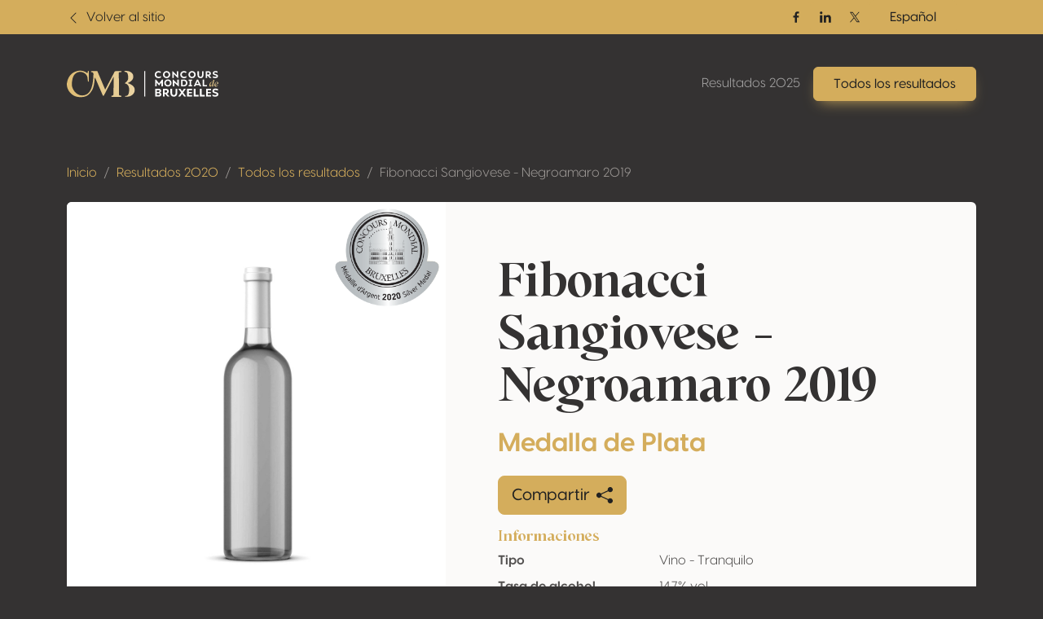

--- FILE ---
content_type: text/html; charset=UTF-8
request_url: https://results.concoursmondial.com/index.php/es/resultados/2020/153940-fibonacci-sangiovese-negroamaro-2019
body_size: 10905
content:
<!doctype html>
<html lang="es" data-bs-theme="dark">
<head>

    <meta charset="UTF-8">
    <meta name="viewport"
          content="width=device-width, user-scalable=no, initial-scale=1.0, maximum-scale=1.0, minimum-scale=1.0">
    <meta http-equiv="X-UA-Compatible" content="ie=edge">

    <!-- SEO Meta -->
    <title>Fibonacci Sangiovese - Negroamaro 2019 • Concours Mondial de Bruxelles</title><meta name="description" content="Fibonacci Sangiovese - Negroamaro 2019"><link rel="alternate" hreflang="fr" href="https://results.concoursmondial.com/index.php/fr/resultats/2020/153940-fibonacci-sangiovese-negroamaro-2019"/><link rel="alternate" hreflang="en" href="https://results.concoursmondial.com/index.php/en/results/2020/153940-fibonacci-sangiovese-negroamaro-2019"/><link rel="alternate" hreflang="it" href="https://results.concoursmondial.com/index.php/it/risultati/2020/153940-fibonacci-sangiovese-negroamaro-2019"/><link rel="alternate" hreflang="pt" href="https://results.concoursmondial.com/index.php/pt/resultados/2020/153940-fibonacci-sangiovese-negroamaro-2019"/><link rel="alternate" hreflang="de" href="https://results.concoursmondial.com/index.php/de/ergebnisse/2020/153940-fibonacci-sangiovese-negroamaro-2019"/><meta property="og:title" content="Fibonacci Sangiovese - Negroamaro 2019" /><meta property="og:site_name" content="Concours Mondial de Bruxelles 2025" /><meta property="og:description" content="Fibonacci Sangiovese - Negroamaro 2019" /><meta property="og:type" content="website" /><meta property="og:url" content="https://results.concoursmondial.com/index.php/es/resultados/2020/153940-fibonacci-sangiovese-negroamaro-2019" /><meta property="og:image" content="https://docs.concoursmondial.com/linked/CMB2020/reg/56575/8bde2364-d5b1-41aa-bd24-c3bd80cec7ef.jpeg" /><meta name="twitter:title" content="Fibonacci Sangiovese - Negroamaro 2019" /><meta name="twitter:description" content="Fibonacci Sangiovese - Negroamaro 2019" /><meta name="twitter:url" content="https://results.concoursmondial.com/index.php/es/resultados/2020/153940-fibonacci-sangiovese-negroamaro-2019" /><meta name="twitter:images0" content="https://docs.concoursmondial.com/linked/CMB2020/reg/56575/8bde2364-d5b1-41aa-bd24-c3bd80cec7ef.jpeg" /><script type="application/ld+json">{"@context":"https://schema.org","@type":"WebPage","name":"Concours Mondial de Bruxelles","description":"Concours Mondial de Bruxelles"}</script>

    <!-- CSS & JS Files -->
    <link href="https://results.concoursmondial.com/css/app.css" rel="stylesheet">

            <!-- Google Tag Manager -->
        <script async="" src="https://www.googletagmanager.com/gtag/js?id=G-SWS3NMLJLT"></script>
        <script>
            window.dataLayer = window.dataLayer || [];
            function gtag() { dataLayer.push(arguments) }
            gtag('js', new Date());
            gtag('config', 'G-SWS3NMLJLT');
        </script>
    
            <!-- Matomo -->
        <script>
            var _paq = window._paq = window._paq || [];
            _paq.push(['trackPageView']);
            _paq.push(['enableLinkTracking']);
            _paq.push(['requireCookieConsent']);
            (function() {
                var u="//analytics.softedge.be/";
                _paq.push(['setTrackerUrl', u+'matomo.php']);
                _paq.push(['setSiteId', '7']);
                var d=document, g=d.createElement('script'), s=d.getElementsByTagName('script')[0];
                g.async=true; g.src=u+'matomo.js'; s.parentNode.insertBefore(g,s);
            })();
        </script>
    
</head>
<body>

    <header class="position-absolute top-0 z-2 w-100">
	<nav class="navbar top-bar">
		<div class="container">
			<div class="row justify-content-between align-items-center w-100">

                <div class="col-6 d-flex align-items-center">
                    <a class="text-bg-primary" href="https://concoursmondial.com/">
                        <svg xmlns="http://www.w3.org/2000/svg" width="1em" height="1em" viewBox="0 0 16 16" fill="currentColor" class="bi bi-chevron-left me-1">
                            <path fill-rule="evenodd" d="M11.354 1.646a.5.5 0 0 1 0 .708L5.707 8l5.647 5.646a.5.5 0 0 1-.708.708l-6-6a.5.5 0 0 1 0-.708l6-6a.5.5 0 0 1 .708 0z"></path>
                        </svg>
                        <span> Volver al sitio </span>
                    </a>
                </div>

                <div class="col-6 d-flex justify-content-end align-items-center">

                    <div class="hstack d-none d-md-flex align-items-center gap-2">

                                                    <a href="https://www.facebook.com/concoursmondial/" class="btn btn-sm text-bg-primary btn-icon btn-facebook" target="_blank" rel="noopener">
                                <span class="visually-hidden">Facebook</span>
                                <svg xmlns="http://www.w3.org/2000/svg" width="1em" height="1em" viewBox="0 0 24 24">
                                    <path fill="currentColor" d="M13.397 20.997v-8.196h2.765l.411-3.209h-3.176V7.548c0-.926.258-1.56 1.587-1.56h1.684V3.127A22.336 22.336 0 0 0 14.201 3c-2.444 0-4.122 1.492-4.122 4.231v2.355H7.332v3.209h2.753v8.202h3.312z">
                                    </path>
                                </svg>
                            </a>
                        
                                                    <a href="https://www.linkedin.com/company/concoursmondial/" class="btn btn-sm text-bg-primary btn-icon btn-linkedin" target="_blank" rel="noopener">
                                <span class="visually-hidden">Linkedin</span>
                                <svg xmlns="http://www.w3.org/2000/svg" width="1em" height="1em" viewBox="0 0 24 24">
                                    <circle fill="currentColor" cx="4.983" cy="5.009" r="2.188"></circle>
                                    <path fill="currentColor" d="M9.237 8.855v12.139h3.769v-6.003c0-1.584.298-3.118 2.262-3.118 1.937 0 1.961 1.811 1.961 3.218v5.904H21v-6.657c0-3.27-.704-5.783-4.526-5.783-1.835 0-3.065 1.007-3.568 1.96h-.051v-1.66H9.237zm-6.142 0H6.87v12.139H3.095z">
                                    </path>
                                </svg>
                            </a>
                        
                                                    <a href="https://twitter.com/concoursmondial/" class="btn btn-sm text-bg-primary btn-icon btn-twitter" target="_blank" rel="noopener">
                                <span class="visually-hidden">Twitter / X</span>
                                <svg xmlns="http://www.w3.org/2000/svg" width="1em" height="1em" viewBox="0 0 12 12">
                                    <path fill="currentColor" d="m6.76 5.371 2.978-3.46h-.706L6.447 4.914 4.382 1.91H2l3.123 4.545L2 10.085h.706l2.73-3.174 2.18 3.173h2.382L6.76 5.371Zm-.966 1.124-.317-.453-2.517-3.6h1.084l2.031 2.905.317.453 2.64 3.777H7.95L5.794 6.495Z"></path>
                                </svg>
                            </a>
                        
                    </div>

                    <div>
                        <div>
                            <div class="dropdown">
                                <button class="btn btn-primary dropdown-toggle" type="button" data-bs-toggle="dropdown" aria-expanded="false">
                                    Español
                                </button>
                                <ul class="dropdown-menu">
                                                                            <li>
                                            <a class="dropdown-item" href="https://results.concoursmondial.com/index.php/fr/resultats/2020/153940-fibonacci-sangiovese-negroamaro-2019">
                                                Français
                                            </a>
                                        </li>
                                                                            <li>
                                            <a class="dropdown-item" href="https://results.concoursmondial.com/index.php/en/results/2020/153940-fibonacci-sangiovese-negroamaro-2019">
                                                English
                                            </a>
                                        </li>
                                                                            <li>
                                            <a class="dropdown-item" href="https://results.concoursmondial.com/index.php/es/resultados/2020/153940-fibonacci-sangiovese-negroamaro-2019">
                                                Español
                                            </a>
                                        </li>
                                                                            <li>
                                            <a class="dropdown-item" href="https://results.concoursmondial.com/index.php/it/risultati/2020/153940-fibonacci-sangiovese-negroamaro-2019">
                                                Italiano
                                            </a>
                                        </li>
                                                                            <li>
                                            <a class="dropdown-item" href="https://results.concoursmondial.com/index.php/pt/resultados/2020/153940-fibonacci-sangiovese-negroamaro-2019">
                                                Portugués
                                            </a>
                                        </li>
                                                                            <li>
                                            <a class="dropdown-item" href="https://results.concoursmondial.com/index.php/de/ergebnisse/2020/153940-fibonacci-sangiovese-negroamaro-2019">
                                                Deutsch
                                            </a>
                                        </li>
                                                                    </ul>
                            </div>
                        </div>
                    </div>

                    
                </div>
			</div>
		</div>
	</nav>

	<nav class="navbar navbar-dark navbar-expand-md">
		<div class="container">

            <a class="navbar-brand" href="https://results.concoursmondial.com/index.php/es/resultados">
				<svg xmlns="http://www.w3.org/2000/svg" xmlns:xlink="http://www.w3.org/1999/xlink" data-name="Calque 1" viewBox="0 0 1080 188.48">
					<defs>
						<linearGradient id="a" x1="991.63" x2="1107.27" y1="89.11" y2="89.11" data-name="Or" gradientUnits="userSpaceOnUse">
							<stop offset="0" stop-color="#debb6f"></stop>
							<stop offset="1" stop-color="#ebd6a9"></stop>
						</linearGradient>
						<linearGradient xlink:href="#a" id="b" x1="991.63" x2="1107.27" y1="96.78" y2="96.78" data-name="Or"></linearGradient>
						<linearGradient xlink:href="#a" id="c" x1="-45.13" x2="553.96" y1="94.24" y2="94.24" data-name="Or"></linearGradient>
						<linearGradient xlink:href="#a" id="d" x1="-45.13" x2="553.96" y1="93.64" y2="93.64" data-name="Or"></linearGradient>
					</defs>
					<path fill="#fff" d="M626.56 28.28c0-15.28 11.72-25.47 26.52-25.47 6.91 0 13.68 2.16 18.49 5.93l-4.54 7.74-.49.14c-3.49-2.93-8.93-4.26-12.98-4.26-8.65 0-16.05 6.28-16.05 15.77s7.88 15.7 16.68 15.7c5.58 0 11.93-2.09 15.7-5.23h.77v9.7c-4.05 3-10.88 5.02-18.14 5.02-14.23 0-25.96-10.05-25.96-25.05Zm58.34-.21c0-14.51 11.37-25.26 25.96-25.26s25.96 10.75 25.96 25.26-11.44 25.26-25.96 25.26-25.96-10.75-25.96-25.26Zm40.96 0c0-9.07-6.7-15.63-15-15.63-8.72 0-15 6.7-15 15.63s6.35 15.63 15 15.63 15-6.63 15-15.63ZM794.2 3.64v48.84h-3.14l-28.4-27.91v27.91h-10.75V3.64h3.07l28.47 28.75V3.64h10.75Zm14.02 24.64c0-15.28 11.72-25.47 26.52-25.47 6.91 0 13.68 2.16 18.49 5.93l-4.54 7.74-.49.14c-3.49-2.93-8.93-4.26-12.98-4.26-8.65 0-16.05 6.28-16.05 15.77s7.88 15.7 16.68 15.7c5.58 0 11.93-2.09 15.7-5.23h.77v9.7c-4.05 3-10.88 5.02-18.14 5.02-14.23 0-25.96-10.05-25.96-25.05Zm58.09-.21c0-14.51 11.37-25.26 25.96-25.26s25.96 10.75 25.96 25.26-11.44 25.26-25.96 25.26-25.96-10.75-25.96-25.26Zm40.96 0c0-9.07-6.7-15.63-15-15.63-8.72 0-15 6.7-15 15.63s6.35 15.63 15 15.63 15-6.63 15-15.63Zm23.91 2.44V3.64h10.75v27.21c0 7.74 4.05 12.7 10.75 12.7s10.61-5.02 10.61-12.84V3.64h10.75V30.5c0 14.1-8.72 22.82-21.49 22.82S931.2 44.6 931.2 30.5Zm98.83 20.93-.56 1.05h-11.23l-14.3-16.33h-3.98v16.33h-10.26V3.64h17.65c11.65 0 19.4 6.49 19.4 16.12 0 7.05-4.4 12.84-11.58 15.21l14.86 16.47Zm-30.07-23.38h6.21c6.42.07 10.19-3.35 10.19-7.81s-3.77-7.61-10.19-7.61h-6.21v15.42Zm41.39 21.99-1.75-10.12.21-.14a39.57 39.57 0 0 0 17.03 4.4c5.86 0 9.84-1.95 9.84-5.3 0-2.51-1.75-3.91-4.54-4.88l-12.63-3.49c-6.98-2.37-9.49-7.75-9.49-12.98 0-9.35 7.75-14.72 19.05-14.72 5.72 0 12.21 1.4 15.21 3.21v9.7c-3.77-2.58-10.05-3.91-14.86-3.91-6.42 0-8.65 2.37-8.65 5.65 0 1.6.56 3.91 4.33 5.16l12.14 3.63c6.28 1.81 10.12 6.21 10.12 12.42 0 9.28-8.37 14.65-20.03 14.65-4.68 0-11.65-1.4-15.98-3.28ZM684.9 63.19v48.84h-10.75V84.4l-16.19 20.79h-1.68L640.09 84.4v27.63h-10.75V63.19h6.42l21.35 27.84 21.28-27.84h6.49Zm9.35 24.42c0-14.51 11.37-25.26 25.96-25.26s25.96 10.75 25.96 25.26-11.44 25.26-25.96 25.26-25.96-10.75-25.96-25.26Zm40.96 0c0-9.07-6.7-15.63-15-15.63-8.72 0-15 6.7-15 15.63s6.35 15.63 15 15.63 15-6.63 15-15.63Zm62.58-24.42v48.84h-3.14l-28.4-27.91v27.91H755.5V63.19h3.07l28.47 28.75V63.19h10.75Zm61.75 24.42c0 14.58-9.98 24.42-24.49 24.42h-20.58V63.19h20.58c14.86 0 24.49 9.91 24.49 24.42Zm-10.96 0c0-8.93-5.58-14.93-13.96-14.93h-9.42v29.87h9.42c8.51 0 13.96-6.07 13.96-14.93Zm36.92-15.35v30.7h6.77v9.07h-24.28v-9.07h6.77v-30.7h-6.77v-9.07h24.28v9.07h-6.77Zm57.37 30.36h-23.38l-4.12 9.42h-10.88l22.47-48.84h8.37l22.61 48.84h-10.89l-4.19-9.42Zm-3.84-8.72-7.88-17.79-7.82 17.79h15.7Zm59.41 8.37v9.77h-30.49V63.2h10.75v39.07h19.75Z"></path>
					<path fill="url(#a)" d="m1049.26 99.69.28.49c-3.28 7.4-8.51 13.26-11.72 13.26-2.86 0-3.98-4.6-.49-16.89l-.21-.21c-5.37 12-11.37 17.03-15.7 17.03-4.68 0-7.33-5.79-5.3-14.79 2.86-12.63 10.82-18.49 17.44-18.49 2.65 0 5.16.98 6.91 2.86l2.3-9.35c1.05-3.98 1.12-5.09-2.51-5.58l.21-.7c4.47-.28 7.12-1.25 11.65-2.51-3.07 11.09-6.77 26.1-9.42 36.7-2.3 9.28 1.12 7.75 6.56-1.81Zm-14.65-17.79c-6.49 0-11.3 9.91-11.86 17.86-.35 4.33.91 6.84 3.14 6.84 2.72 0 6.91-3.77 11.79-12.63 1.88-6.98.84-2.72 2.44-9.77-1.95-1.6-3.77-2.3-5.51-2.3Z"></path>
					<path fill="url(#b)" d="M1078.08 100.1c-5.23 10.61-11.44 13.26-16.12 13.33-7.47.14-12.14-6.14-9.63-16.19 2.51-10.12 10.26-16.61 17.51-17.1 5.16-.35 9.35 2.3 9.98 8.3.28 2.23.35 5.37-21.14 12.07.7 5.09 3.21 8.3 7.88 8.02 0 0 5.58.42 10.96-8.79l.56.35Zm-4.95-11.65c-.42-3.28-1.95-6.35-5.3-6.35-.63 0-1.4.14-2.16.42-4.05 1.33-7.47 7.54-7.19 16.05 0 .21 0 .42.07.63 13.05-5.3 14.86-8.3 14.58-10.75Z"></path>
					<path fill="#fff" d="M673.79 169.79c0 8.37-7.02 14.59-17.46 14.59h-26.15v-55.82h22.97c12.36 0 19.06 6.7 19.06 15.23 0 6.3-4.55 11-9.89 12.36 6.22 1.2 11.48 6.38 11.48 13.64Zm-22.73-31.26h-8.77v14.19h8.21c6.06 0 9.65-2.79 9.65-7.02 0-4.55-3.19-7.18-9.09-7.18Zm10.53 29.5c0-3.99-3.51-7.1-8.77-7.1h-10.53v13.48h10.53c5.26 0 8.77-2.39 8.77-6.38Zm69.06 15.16-.64 1.2h-12.84l-16.35-18.66h-4.55v18.66h-11.72v-55.82h20.17c13.32 0 22.17 7.42 22.17 18.42 0 8.05-5.02 14.67-13.24 17.38l16.99 18.82Zm-34.37-26.71h7.1c7.34.08 11.64-3.83 11.64-8.93s-4.31-8.69-11.64-8.69h-7.1v17.62Zm41.86 2.79v-30.7h12.28v31.1c0 8.85 4.63 14.51 12.28 14.51s12.12-5.74 12.12-14.67v-30.94h12.28v30.7c0 16.11-9.97 26.07-24.56 26.07s-24.4-9.97-24.4-26.07Zm111 24.16v.96H835.9l-14.19-19.78-14.19 19.78H794.2v-.96l20.41-27.59-19.38-26.31v-.96h13.32l13.16 18.5 13.08-18.5h13.32v.96l-19.22 26.31 20.25 27.59Zm20.1-44.02v12.6h22.09v9.49l-22.09.08v11.96h23.36v10.84h-35.64v-55.82h35.64v10.84h-23.36Zm70.09 33.81v11.16h-34.85v-55.82h12.28v44.66h22.57Zm43.86 0v11.16h-34.85v-55.82h12.28v44.66h22.57Zm21.29-33.81v12.6h22.09v9.49l-22.09.08v11.96h23.36v10.84H992.2v-55.82h35.64v10.84h-23.36Zm34.37 42.19-1.99-11.56.24-.16a45.22 45.22 0 0 0 19.46 5.02c6.7 0 11.24-2.23 11.24-6.06 0-2.87-1.99-4.47-5.18-5.58l-14.43-3.99c-7.97-2.71-10.84-8.85-10.84-14.83 0-10.68 8.85-16.82 21.77-16.82 6.54 0 13.96 1.59 17.38 3.67v11.08c-4.31-2.95-11.48-4.47-16.99-4.47-7.34 0-9.89 2.71-9.89 6.46 0 1.83.64 4.47 4.94 5.9l13.88 4.15c7.18 2.07 11.56 7.1 11.56 14.19 0 10.61-9.57 16.74-22.89 16.74-5.34 0-13.32-1.59-18.26-3.75Z"></path>
					<path fill="url(#c)" d="m156.6 75.28.5-69.55a4.13 4.13 0 1 0-8.26-.03v7.48a3.85 3.85 0 0 1-6.15 3.09l-5.31-3.96S112.26-6.06 76.11 2.08C39.97 10.22 11.37 34.96 1.48 83.16c-9.88 48.2 30.97 100.44 80.87 104.55 49.89 4.11 71.81-7.98 95.02-44.11 17.03-26.51 20.46-70.27 21.11-90.34.08-2.43 3.4-3.05 4.36-.82l53.28 123.84a4.68 4.68 0 0 0 8.45.3L334.4 41.61l-2 128.22a8.03 8.03 0 0 1-7.41 7.88l-4.03.31a4.27 4.27 0 0 0 .33 8.52h64.17a3.98 3.98 0 0 0 .87-7.86l-10.12-2.27a5.21 5.21 0 0 1-4.06-5.02l-1.67-155.75a4.48 4.48 0 0 1 4.08-4.52l12.19-.99a3.6 3.6 0 0 0-.29-7.19l-39.57.64a7.21 7.21 0 0 0-6.27 3.85l-67.13 127.68-55.98-131.6h-41.39a3.5 3.5 0 0 0-.88 6.89l4.55.74c5.56.9 9.67 5.68 9.71 11.31.24 30.87-3.03 125.53-51.07 147.66C80.81 196.65 33.25 137.72 35.78 94.4c2.53-43.32 12.13-70.6 40.32-82.21 28.2-11.61 67.87 6.05 71.45 38.5l2.87 24.89a3.1 3.1 0 0 0 6.17-.29Z"></path>
					<path fill="url(#d)" d="m418.93 9.17-4.97-.41a3.6 3.6 0 0 1 .29-7.19l11.95.19s32.56.61 44.41 24.74c7.03 14.3 3.72 31.46-7.45 42.83-6.27 6.39-15.89 13.33-30.63 19.19 0 0 50.18 12.29 51.5 45.65 1.33 33.36-27.82 51.42-54.73 51.55h-11.72a2.77 2.77 0 0 1-2.78-2.78 2.79 2.79 0 0 1 2.9-2.78c4.16.17 13.81.36 20.13-10.55 6.74-11.64 14.1-58.32-10.21-73.74a27.09 27.09 0 0 0-8.82-3.45c-3.17-.68-7.85-2.55-1.46-7.29 8.92-6.61 23.22-15.76 19.87-44.24-1.16-9.87-2.84-16.64-4.55-21.27a16.04 16.04 0 0 0-13.73-10.45Z"></path>
					<path fill="#fff" d="M551.87 2.81h6.9v181.58h-6.9z"></path>
				</svg>
			</a>

			<button class="d-md-none btn py-1 ps-3 pe-2 text-contrast-high bg-white bg-opacity-10 border border-1 gap-2" style="backdrop-filter: blur(6px);" type="button" data-bs-toggle="offcanvas" data-bs-target="#offcanvasNavbar" aria-controls="offcanvasNavbar" aria-label="Toggle navigation">
				Menu
				<svg xmlns="http://www.w3.org/2000/svg" width="2em" height="2em" viewBox="0 0 24 24">
					<path fill="currentColor" d="M4 6h16v2H4zm4 5h12v2H8zm5 5h7v2h-7z"></path>
				</svg>
			</button>

			<div class="offcanvas offcanvas-end text-end" tabindex="-1" data-bs-scroll="false" data-bs-backdrop="static" id="offcanvasNavbar" aria-labelledby="offcanvasNavbarLabel">

				<!-- Primary band on mobile -->
				<div class="position-absolute top-0 start-0 h-100 bg-primary d-md-none" style="width: 4rem;"></div>

				<div class="offcanvas-header z-1">
					<h1 class="offcanvas-title visually-hidden" id="offcanvasNavbarLabel">Navigation</h1>
					<a href="https://results.concoursmondial.com/index.php/es/resultados" class="d-flex justify-content-center align-items-center">
						<img style="height: 5rem; width: 5rem;" class="img-fluid" src="https://img.concoursmondial.com/logos/concours-mondial-bruxelles-medal.svg" alt="Concours Mondial de Bruxelles Medal">
					</a>
					<button type="button" class="btn-close" data-bs-dismiss="offcanvas" aria-label="Close"></button>
				</div>

				<div class="offcanvas-body">

                    <ul class="navbar-nav ms-auto mt-5 mt-md-0">
                        <li class="nav-item">
                            <a class="nav-link" href="https://results.concoursmondial.com/index.php/es/resultados"> Resultados 2025 </a>
                        </li>
                        <li class="nav-item">
                            <a class="btn btn-primary lift shadow-primary" role="button" href="https://results.concoursmondial.com/index.php/es/resultados/2025"> Todos los resultados </a>
                        </li>
                        <li class="nav-item d-md-none">
                                                    </li>
                    </ul>

					<!-- Socials + lang switch mobile -->
					<div class="hstack socials me-lg-4 d-md-none">

                                                    <a href="https://www.facebook.com/concoursmondial/" class="btn btn-sm text-white-50 btn-icon btn-facebook" target="_blank" rel="noopener">
                                <span class="visually-hidden">Facebook</span>
                                <svg xmlns="http://www.w3.org/2000/svg" width="1em" height="1em" viewBox="0 0 24 24">
                                    <path fill="currentColor" d="M13.397 20.997v-8.196h2.765l.411-3.209h-3.176V7.548c0-.926.258-1.56 1.587-1.56h1.684V3.127A22.336 22.336 0 0 0 14.201 3c-2.444 0-4.122 1.492-4.122 4.231v2.355H7.332v3.209h2.753v8.202h3.312z">
                                    </path>
                                </svg>
                            </a>
                        
                                                    <a href="https://www.linkedin.com/company/concoursmondial/" class="btn btn-sm text-white-50 btn-icon btn-linkedin" target="_blank" rel="noopener">
                                <span class="visually-hidden">Linkedin</span>
                                <svg xmlns="http://www.w3.org/2000/svg" width="1em" height="1em" viewBox="0 0 24 24">
                                    <circle fill="currentColor" cx="4.983" cy="5.009" r="2.188"></circle>
                                    <path fill="currentColor" d="M9.237 8.855v12.139h3.769v-6.003c0-1.584.298-3.118 2.262-3.118 1.937 0 1.961 1.811 1.961 3.218v5.904H21v-6.657c0-3.27-.704-5.783-4.526-5.783-1.835 0-3.065 1.007-3.568 1.96h-.051v-1.66H9.237zm-6.142 0H6.87v12.139H3.095z">
                                    </path>
                                </svg>
                            </a>
                        
                                                    <a href="https://twitter.com/concoursmondial/" class="btn btn-sm text-white-50 btn-icon btn-twitter" target="_blank" rel="noopener">
                                <span class="visually-hidden">Twitter / X</span>
                                <svg xmlns="http://www.w3.org/2000/svg" width="1em" height="1em" viewBox="0 0 12 12">
                                    <path fill="currentColor" d="m6.76 5.371 2.978-3.46h-.706L6.447 4.914 4.382 1.91H2l3.123 4.545L2 10.085h.706l2.73-3.174 2.18 3.173h2.382L6.76 5.371Zm-.966 1.124-.317-.453-2.517-3.6h1.084l2.031 2.905.317.453 2.64 3.777H7.95L5.794 6.495Z"></path>
                                </svg>
                            </a>
                        
						<!-- Lang switch mobile -->
						<div class="lang-switcher ms-auto d-xl-none">
                            <div class="dropup">
                                <button class="btn btn-dark hstack dropdown-toggle" type="button" data-bs-toggle="dropdown" aria-expanded="false">
                                    Español
                                    <svg class="ms-2 text-primary" xmlns="http://www.w3.org/2000/svg" width=".8em" height=".8em" fill="currentColor" viewBox="0 0 16 16">
                                        <path fill-rule="evenodd" d="M7.646 4.646a.5.5 0 0 1 .708 0l6 6a.5.5 0 0 1-.708.708L8 5.707l-5.646 5.647a.5.5 0 0 1-.708-.708l6-6z"/>
                                    </svg>
                                </button>
                                <ul class="dropdown-menu">
                                                                            <li>
                                            <a class="dropdown-item" href="https://results.concoursmondial.com/index.php/fr/resultats/2020/153940-fibonacci-sangiovese-negroamaro-2019">
                                                Français
                                            </a>
                                        </li>
                                                                            <li>
                                            <a class="dropdown-item" href="https://results.concoursmondial.com/index.php/en/results/2020/153940-fibonacci-sangiovese-negroamaro-2019">
                                                English
                                            </a>
                                        </li>
                                                                            <li>
                                            <a class="dropdown-item" href="https://results.concoursmondial.com/index.php/es/resultados/2020/153940-fibonacci-sangiovese-negroamaro-2019">
                                                Español
                                            </a>
                                        </li>
                                                                            <li>
                                            <a class="dropdown-item" href="https://results.concoursmondial.com/index.php/it/risultati/2020/153940-fibonacci-sangiovese-negroamaro-2019">
                                                Italiano
                                            </a>
                                        </li>
                                                                            <li>
                                            <a class="dropdown-item" href="https://results.concoursmondial.com/index.php/pt/resultados/2020/153940-fibonacci-sangiovese-negroamaro-2019">
                                                Portugués
                                            </a>
                                        </li>
                                                                            <li>
                                            <a class="dropdown-item" href="https://results.concoursmondial.com/index.php/de/ergebnisse/2020/153940-fibonacci-sangiovese-negroamaro-2019">
                                                Deutsch
                                            </a>
                                        </li>
                                                                    </ul>
                            </div>
                        </div>

					</div>

				</div>
			</div>
		</div>
	</nav>
</header>

    <div class="modal fade" role="dialog" tabindex="-1" id="share">
    <div class="modal-dialog modal-dialog-centered" role="document">
        <div class="modal-content">

            <div class="modal-header">
                <h4 class="modal-title"> Compartir </h4>
                <button type="button" class="btn-close" data-bs-dismiss="modal" aria-label="Close"></button>
            </div>

            <div class="modal-body">
                <div class="row">

                    <div class="col-6 col-sm-4 d-flex flex-column align-items-center mb-3">
                        <div class="btn-social-link">
                            <a target="_blank" href="http://www.facebook.com/sharer.php?u=https%3A%2F%2Fresults.concoursmondial.com%2Findex.php%2Fes%2Fresultados%2F2020%2F153940-fibonacci-sangiovese-negroamaro-2019">
                                <svg xmlns="http://www.w3.org/2000/svg" width="1em" height="1em" viewBox="0 0 24 24" fill="none" class="h1">
                                    <path d="M9.19795 21.5H13.198V13.4901H16.8021L17.198 9.50977H13.198V7.5C13.198 6.94772 13.6457 6.5 14.198 6.5H17.198V2.5H14.198C11.4365 2.5 9.19795 4.73858 9.19795 7.5V9.50977H7.19795L6.80206 13.4901H9.19795V21.5Z" fill="currentColor"></path>
                                </svg>
                                <span> Facebook </span>
                            </a>
                        </div>
                    </div>

                    <div class="col-6 col-sm-4 d-flex flex-column align-items-center mb-3">
                        <div class="btn-social-link">
                            <a target="_blank" href="http://twitter.com/share?url=https%3A%2F%2Fresults.concoursmondial.com%2Findex.php%2Fes%2Fresultados%2F2020%2F153940-fibonacci-sangiovese-negroamaro-2019">
                            <svg xmlns="http://www.w3.org/2000/svg" width="1em" height="1em" fill="currentColor" viewBox="0 0 16 16" class="h1 pt-2">
                                <path d="M12.6.75h2.454l-5.36 6.142L16 15.25h-4.937l-3.867-5.07-4.425 5.07H.316l5.733-6.57L0 .75h5.063l3.495 4.633L12.601.75Zm-.86 13.028h1.36L4.323 2.145H2.865l8.875 11.633Z"/>
                            </svg>
                                <span> Twitter / X </span>
                            </a>
                        </div>
                    </div>

                    <div class="col-6 col-sm-4 d-flex flex-column align-items-center mb-3">
                        <div class="btn-social-link">
                            <a target="_blank" href="https://www.linkedin.com/shareArticle?mini=true&url=https%3A%2F%2Fresults.concoursmondial.com%2Findex.php%2Fes%2Fresultados%2F2020%2F153940-fibonacci-sangiovese-negroamaro-2019">
                                <svg xmlns="http://www.w3.org/2000/svg" width="1em" height="1em" viewBox="0 0 24 24" fill="none" class="h1">
                                    <path d="M14.8284 12L16.2426 13.4142L19.071 10.5858C20.6331 9.02365 20.6331 6.49099 19.071 4.9289C17.509 3.3668 14.9763 3.3668 13.4142 4.9289L10.5858 7.75732L12 9.17154L14.8284 6.34311C15.6095 5.56206 16.8758 5.56206 17.6568 6.34311C18.4379 7.12416 18.4379 8.39049 17.6568 9.17154L14.8284 12Z" fill="currentColor"></path>
                                    <path d="M12 14.8285L13.4142 16.2427L10.5858 19.0711C9.02372 20.6332 6.49106 20.6332 4.92896 19.0711C3.36686 17.509 3.36686 14.9764 4.92896 13.4143L7.75739 10.5858L9.1716 12L6.34317 14.8285C5.56212 15.6095 5.56212 16.8758 6.34317 17.6569C7.12422 18.4379 8.39055 18.4379 9.1716 17.6569L12 14.8285Z" fill="currentColor"></path>
                                    <path d="M14.8285 10.5857C15.219 10.1952 15.219 9.56199 14.8285 9.17147C14.4379 8.78094 13.8048 8.78094 13.4142 9.17147L9.1716 13.4141C8.78107 13.8046 8.78107 14.4378 9.1716 14.8283C9.56212 15.2188 10.1953 15.2188 10.5858 14.8283L14.8285 10.5857Z" fill="currentColor"></path>
                                </svg>
                                <span> LinkedIn </span>
                            </a>
                        </div>
                    </div>

                    <div class="col">
                        <p class="mb-3 fw-bold"> Enlace de página </p>
                        <div class="input-group">
                            <input class="form-control" id="copyClipboard" type="text" readonly="" value="https://results.concoursmondial.com/index.php/es/resultados/2020/153940-fibonacci-sangiovese-negroamaro-2019" />
                            <button onclick="navigator.clipboard.writeText('https://results.concoursmondial.com/index.php/es/resultados/2020/153940-fibonacci-sangiovese-negroamaro-2019')" class="btn border-1 border-top border-bottom border-end" type="button">
                                Copiar
                                <svg xmlns="http://www.w3.org/2000/svg" width="1em" height="1em" viewBox="0 0 16 16" fill="currentColor" class="bi bi-clipboard-plus ms-2">
                                    <path fill-rule="evenodd" d="M4 1.5H3a2 2 0 0 0-2 2V14a2 2 0 0 0 2 2h10a2 2 0 0 0 2-2V3.5a2 2 0 0 0-2-2h-1v1h1a1 1 0 0 1 1 1V14a1 1 0 0 1-1 1H3a1 1 0 0 1-1-1V3.5a1 1 0 0 1 1-1h1v-1z"></path>
                                    <path fill-rule="evenodd" d="M9.5 1h-3a.5.5 0 0 0-.5.5v1a.5.5 0 0 0 .5.5h3a.5.5 0 0 0 .5-.5v-1a.5.5 0 0 0-.5-.5zm-3-1A1.5 1.5 0 0 0 5 1.5v1A1.5 1.5 0 0 0 6.5 4h3A1.5 1.5 0 0 0 11 2.5v-1A1.5 1.5 0 0 0 9.5 0h-3zM8 7a.5.5 0 0 1 .5.5V9H10a.5.5 0 0 1 0 1H8.5v1.5a.5.5 0 0 1-1 0V10H6a.5.5 0 0 1 0-1h1.5V7.5A.5.5 0 0 1 8 7z"></path>
                                </svg>
                            </button>
                        </div>
                    </div>

                </div>
            </div>

            <div class="modal-footer">
                <button class="btn btn-outline-primary" type="button" data-bs-dismiss="modal"> Ok </button>
            </div>

        </div>
    </div>
</div>

    <section>
            <div class="container">
                <div class="row">
                    <div class="col-12 mb-3">
                        <nav>
                            <ol class="breadcrumb">
                                <li class="breadcrumb-item"> <a href="https://concoursmondial.com/"> Inicio </a> </li>
                                <li class="breadcrumb-item active"> <a href="https://results.concoursmondial.com/index.php/es/resultados"> Resultados 2020 </a> </li>
                                <li class="breadcrumb-item active"> <a href="https://results.concoursmondial.com/index.php/es/resultados/2020"> Todos los resultados </a> </li>
                                <li class="breadcrumb-item active"> Fibonacci Sangiovese - Negroamaro 2019 </li>
                            </ol>
                        </nav>
                    </div>
                </div>
            </div>

            <div class="container">
                <div class="row g-0">
                    <div class="col-12">
                        <div class="card bg-transparent" data-bs-theme="light">
                            <div class="row g-0 bg-lighter">
                                <div class="col-12 col-lg-5 position-relative bg-lightest py-5">
                                    <div class="product-image">
                                         <img src="https://results.concoursmondial.com/img/wine_bottle.jpg" alt="Silver Medal" />                                     </div>
                                    <div class="product-medal">
                                        <img src="https://img.concoursmondial.com/medals/web/cmb2020-silver-medal.png" alt="Silver Medal" />
                                    </div>
                                </div>

                                <div class="col-12 col-lg-7 ps-lg-5 py-lg-5">
                                    <div class="card-body">
                                    <h1 class="display-3 text-contrast-higher"> Fibonacci Sangiovese - Negroamaro 2019 </h1>
                                    <h2 class="fw-bold text-primary ff-body"> Medalla de Plata </h2>

                                    
                                    <div class="my-3">
                                        <button class="btn btn-lg btn-primary" type="button" data-bs-toggle="modal" data-bs-target="#share">
                                            Compartir
                                            <svg xmlns="http://www.w3.org/2000/svg" width="1em" height="1em" viewBox="0 0 16 16" fill="currentColor" class="bi bi-share-fill ms-2">
                                                <path fill-rule="evenodd" d="M11 2.5a2.5 2.5 0 1 1 .603 1.628l-6.718 3.12a2.499 2.499 0 0 1 0 1.504l6.718 3.12a2.5 2.5 0 1 1-.488.876l-6.718-3.12a2.5 2.5 0 1 1 0-3.256l6.718-3.12A2.5 2.5 0 0 1 11 2.5z"></path>
                                            </svg>
                                        </button>
                                    </div>

                                    <h3 class="fw-bold mb-2 text-primary fs-5"> Informaciones </h3>

                                    <dl class="row mb-4">
                                        <dt class="col-4"> Tipo </dt>
                                        <dd class="col-8"> Vino - Tranquilo </dd>
                                        <dt class="col-4"> Tasa de alcohol adquirido </dt>
                                        <dd class="col-8"> 14.7% vol </dd>
                                        <dt class="col-4"> Vino con crianza en madera </dt>
                                        <dd class="col-8"> No </dd>
                                        <dt class="col-4"> Orgánico </dt>
                                        <dd class="col-8"> No </dd>
                                        <dt class="col-4"> País </dt>
                                        <dd class="col-8"> Italia </dd>
                                        <dt class="col-4 mb-2"> Región Vinícola </dt>
                                        <dd class="col-8"> Puglia </dd>
                                        <dt class="col-4"> Denominación de origen </dt>
                                        <dd class="col-8">
                                            <span class="me-2"> Puglia IGT </span>
                                        </dd>
                                        <dt class="col-4"> Variedades </dt>
                                        <dd class="col-8">
                                            <span class="me-2"> Sangiovese 70%, Negroamaro 30% </span>
                                        </dd>
                                    </dl>

                                    <h3 class="fw-bold mb-2 text-primary fs-5"> Contacto </h3>

                                    <dl class="row">
                                        <dt class="col-4"> Nombre </dt>
                                        <dd class="col-8">
                                            <span> Master Winemakers </span>
                                        </dd>
                                        <dt class="col-4"> Tipo </dt>
                                        <dd class="col-8">
                                            <span> Productor  </span>
                                        </dd>
                                        <dt class="col-4"> Website </dt>
                                        <dd class="col-8">
                                            <ul class="list-unstyled">
                                                                                                    <li>
                                                        <a href="http://www.masterwinemakers.wine" target="_blank" rel="noreferrer">
                                                            http://www.masterwinemakers.wine
                                                        </a>
                                                    </li>
                                                                                            </ul>
                                        </dd>
                                    </dl>
                                    </div>
                                </div>
                            </div>
                        </div>
                    </div>
                </div>
            </div>

    </section>
    <footer>
    <div class="container border-top py-5">
        <div class="row">
            <div class="col">
                <span class="text-contrast-medium"> © Concours Mondial de Bruxelles 2026 | Vinopres </span>
            </div>
        </div>
    </div>
</footer>

    <script type="text/javascript" src="https://results.concoursmondial.com/js/app.js"></script>

</body>
</html>
